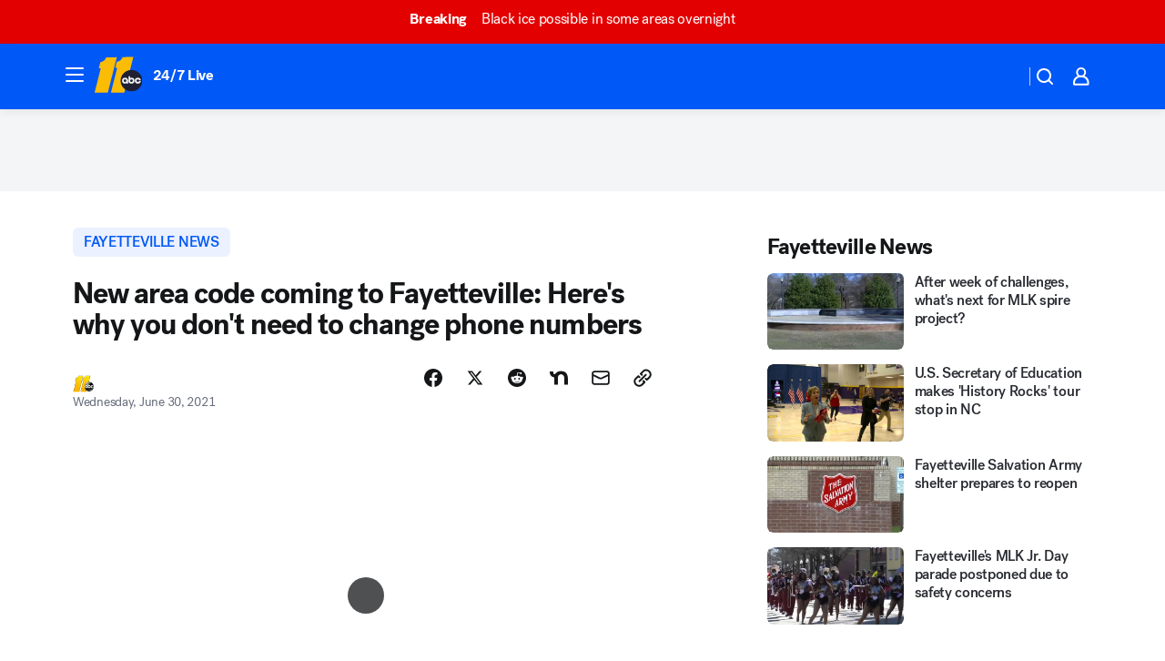

--- FILE ---
content_type: application/javascript
request_url: https://prod.gatekeeper.us-abc.symphony.edgedatg.go.com/vp2/ws/utils/2021/geo/video/geolocation/208/001/gt/-1.jsonp
body_size: 1071
content:
{"ver":"2021","device":"001","brand":"208","xmlns":"https://abc.go.com/vp2/ws/xmlns","user":{"allowed":true,"ip":"3.145.40.20","proxy":"hosting","bandwidth":"broadband","zipcode":"43230","city":"columbus","state":"oh","country":"usa","isp":"amazon technologies inc.","distributionChannel":"2","org":"amazon technologies inc.","useragent":"Mozilla/5.0 (Macintosh; Intel Mac OS X 10_15_7) AppleWebKit/537.36 (KHTML, like Gecko) Chrome/131.0.0.0 Safari/537.36; ClaudeBot/1.0; +claudebot@anthropic.com)","time":"Sun, 18 Jan 2026 21:08:32 -0500","xff":{"ip":"3.145.40.20, 18.68.21.72, 172.18.46.186"},"id":"0423CE5F-9677-48BE-AA85-F71972FBAE0A"},"affiliates":{"affiliate":[{"name":"WSYX","logo":"https://cdn1.edgedatg.com/aws/v2/abc/Live/video/13877091/1ba6f58005365daed202fccf8ab4df07/284x160-Q75_1ba6f58005365daed202fccf8ab4df07.png","dma":"COLUMBUS, OH","rank":"34","id":"WSYX","event":{"url":{"callback":"event_flat_file","value":"https://liveeventsfeed.abc.go.com/wsyx.json"},"refresh":{"unit":"second","value":"300"}}}],"count":1},"server":{"time":"Mon, 19 Jan 2026 02:08:32 +0000"}}